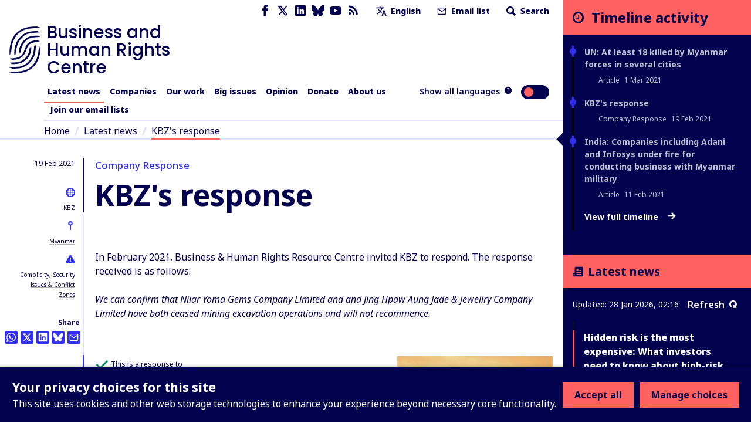

--- FILE ---
content_type: application/javascript; charset=UTF-8
request_url: https://www.business-humanrights.org/cdn-cgi/challenge-platform/scripts/jsd/main.js
body_size: 8500
content:
window._cf_chl_opt={AKGCx8:'b'};~function(X6,xC,xj,xK,xn,xh,xV,xJ,X0,X1){X6=l,function(P,a,XC,X5,x,X){for(XC={P:431,a:432,x:471,X:383,O:380,v:427,e:598,Z:608,L:504,z:562,F:463},X5=l,x=P();!![];)try{if(X=-parseInt(X5(XC.P))/1+parseInt(X5(XC.a))/2*(parseInt(X5(XC.x))/3)+parseInt(X5(XC.X))/4*(-parseInt(X5(XC.O))/5)+-parseInt(X5(XC.v))/6*(-parseInt(X5(XC.e))/7)+parseInt(X5(XC.Z))/8*(-parseInt(X5(XC.L))/9)+parseInt(X5(XC.z))/10+parseInt(X5(XC.F))/11,a===X)break;else x.push(x.shift())}catch(O){x.push(x.shift())}}(f,246655),xC=this||self,xj=xC[X6(455)],xK=function(Oo,Ot,Oq,OH,OL,OZ,X7,a,x,X,O){return Oo={P:446,a:617,x:488,X:395},Ot={P:481,a:435,x:370,X:508,O:461,v:419,e:392,Z:426,L:541,z:460,F:510,H:546,S:370,o:458,A:507,N:409,g:588,B:571,U:524,D:510},Oq={P:499,a:527},OH={P:456,a:615,x:421,X:549,O:399,v:375,e:560,Z:543,L:490,z:541,F:527,H:524,S:595,o:466,A:595,N:399,g:595,B:390,U:456,D:591,G:514,k:510,b:587,i:513,W:510,C:609,j:605,K:412,n:531,T:389,s:572,y:487,R:407,d:425,m:510,M:565,E:370,Q:607,h:540,c:370,V:399,J:560,I:390,Y:499,f0:592,f1:491,f2:545,f3:510,f4:561,f5:510,f6:596,f7:390,f8:507,f9:541,ff:378,fl:510,fP:377,fa:404,fx:436,fX:413,fO:460,fv:410,fe:516,fZ:588},OL={P:529,a:555,x:420},OZ={P:529,a:524},X7=X6,a={'WqHwh':function(e,Z){return Z==e},'CqfxO':function(e,Z){return e&Z},'KNQgy':function(e,Z){return Z===e},'Zfauf':function(e,Z){return e<Z},'LJvOq':function(e,Z){return e+Z},'omRSg':X7(Oo.P),'exsep':function(e,Z){return e(Z)},'UjWzQ':function(e,Z){return e|Z},'GBsYP':function(e,Z){return e==Z},'zEgrM':function(e,Z){return e-Z},'iaFdf':function(e,Z){return e(Z)},'lkqFZ':function(e,Z){return e|Z},'neNJN':function(e,Z){return e(Z)},'aRFvL':function(e,Z){return e<<Z},'CaOOZ':function(e,Z){return Z&e},'uLLNA':function(e,Z){return e==Z},'noqjH':function(e,Z){return e-Z},'XmhNq':function(e,Z){return e|Z},'kxmmn':function(e,Z){return e<<Z},'iFoVP':function(e,Z){return e<<Z},'CEDNY':function(e,Z){return e(Z)},'LikRX':function(e,Z){return Z==e},'ZcHlT':function(e,Z){return e|Z},'wcLiy':function(e,Z){return e|Z},'hHdjN':function(e,Z){return e<<Z},'brRhA':function(e,Z){return e==Z},'JUTDd':function(e,Z){return e-Z},'EpJIB':function(e,Z){return e(Z)},'YoHRJ':function(e,Z){return e-Z},'Gwbsa':function(e,Z){return e(Z)},'jplhs':function(e,Z){return e(Z)},'wctgX':function(e,Z){return e>Z},'EFeqR':X7(Oo.a),'ZLTQq':function(e,Z){return e*Z},'lISSh':function(e,Z){return e(Z)},'orqkx':function(e,Z){return e&Z},'XhyUC':function(e,Z){return e(Z)},'jtDEt':function(e,Z){return e!=Z},'fqNIG':function(e,Z){return e*Z},'nnCKA':function(e,Z){return Z===e}},x=String[X7(Oo.x)],X={'h':function(e,X8,Z,L){return X8=X7,Z={},Z[X8(OL.P)]=X8(OL.a),L=Z,a[X8(OL.x)](null,e)?'':X.g(e,6,function(z,X9){return X9=X8,L[X9(OZ.P)][X9(OZ.a)](z)})},'g':function(Z,L,z,OF,Xl,F,H,S,o,A,N,B,U,D,G,i,W,C,j,K){if(OF={P:425},Xl=X7,F={'GrFvJ':function(T,s){return T>s},'WqgFb':function(T,s,Xf){return Xf=l,a[Xf(OF.P)](T,s)}},a[Xl(OH.P)](Xl(OH.a),Xl(OH.x)))return O instanceof x[Xl(OH.X)]&&0<U[Xl(OH.X)][Xl(OH.O)][Xl(OH.v)][Xl(OH.e)](Z)[Xl(OH.Z)](Xl(OH.L));else{if(Z==null)return'';for(S={},o={},A='',N=2,B=3,U=2,D=[],G=0,i=0,W=0;a[Xl(OH.z)](W,Z[Xl(OH.F)]);W+=1)if(C=Z[Xl(OH.H)](W),Object[Xl(OH.O)][Xl(OH.S)][Xl(OH.e)](S,C)||(S[C]=B++,o[C]=!0),j=a[Xl(OH.o)](A,C),Object[Xl(OH.O)][Xl(OH.A)][Xl(OH.e)](S,j))A=j;else{if(Object[Xl(OH.N)][Xl(OH.g)][Xl(OH.e)](o,A)){if(256>A[Xl(OH.B)](0)){if(a[Xl(OH.U)](a[Xl(OH.D)],Xl(OH.G))){for(C=1,M=0;E<Q;H=V<<1|J,Y-1==I?(f0=0,f1[Xl(OH.k)](f2(f3)),f4=0):f5++,f6=0,A++);for(f7=f8[Xl(OH.B)](0),f9=0;F[Xl(OH.b)](16,ff);fP=fa<<1.76|F[Xl(OH.i)](fx,1),fX==fO-1?(fv=0,fe[Xl(OH.W)](fZ(fL)),fz=0):fF++,fH>>=1,fl++);}else{for(H=0;H<U;G<<=1,L-1==i?(i=0,D[Xl(OH.W)](a[Xl(OH.C)](z,G)),G=0):i++,H++);for(K=A[Xl(OH.B)](0),H=0;8>H;G=a[Xl(OH.j)](G<<1,K&1.67),a[Xl(OH.K)](i,a[Xl(OH.n)](L,1))?(i=0,D[Xl(OH.k)](z(G)),G=0):i++,K>>=1,H++);}}else if(Xl(OH.T)!==Xl(OH.s)){for(K=1,H=0;H<U;G=K|G<<1.65,i==L-1?(i=0,D[Xl(OH.W)](a[Xl(OH.y)](z,G)),G=0):i++,K=0,H++);for(K=A[Xl(OH.B)](0),H=0;16>H;G=a[Xl(OH.R)](G<<1,a[Xl(OH.d)](K,1)),L-1==i?(i=0,D[Xl(OH.m)](a[Xl(OH.M)](z,G)),G=0):i++,K>>=1,H++);}else x(X);N--,N==0&&(N=Math[Xl(OH.E)](2,U),U++),delete o[A]}else for(K=S[A],H=0;H<U;G=a[Xl(OH.R)](a[Xl(OH.Q)](G,1),a[Xl(OH.h)](K,1)),i==a[Xl(OH.n)](L,1)?(i=0,D[Xl(OH.W)](z(G)),G=0):i++,K>>=1,H++);A=(N--,N==0&&(N=Math[Xl(OH.c)](2,U),U++),S[j]=B++,String(C))}if(A!==''){if(Object[Xl(OH.V)][Xl(OH.A)][Xl(OH.J)](o,A)){if(256>A[Xl(OH.I)](0)){for(H=0;H<U;G<<=1,a[Xl(OH.Y)](i,a[Xl(OH.f0)](L,1))?(i=0,D[Xl(OH.m)](z(G)),G=0):i++,H++);for(K=A[Xl(OH.B)](0),H=0;8>H;G=a[Xl(OH.f1)](a[Xl(OH.f2)](G,1),1&K),i==L-1?(i=0,D[Xl(OH.f3)](z(G)),G=0):i++,K>>=1,H++);}else{for(K=1,H=0;H<U;G=a[Xl(OH.f4)](G,1)|K,L-1==i?(i=0,D[Xl(OH.f5)](a[Xl(OH.f6)](z,G)),G=0):i++,K=0,H++);for(K=A[Xl(OH.f7)](0),H=0;16>H;G=a[Xl(OH.j)](G<<1,1&K),i==L-1?(i=0,D[Xl(OH.k)](z(G)),G=0):i++,K>>=1,H++);}N--,a[Xl(OH.f8)](0,N)&&(N=Math[Xl(OH.E)](2,U),U++),delete o[A]}else for(K=S[A],H=0;a[Xl(OH.f9)](H,U);G=a[Xl(OH.ff)](G<<1.97,1&K),i==L-1?(i=0,D[Xl(OH.fl)](z(G)),G=0):i++,K>>=1,H++);N--,N==0&&U++}for(K=2,H=0;H<U;G=a[Xl(OH.fP)](a[Xl(OH.fa)](G,1),K&1.18),a[Xl(OH.fx)](i,a[Xl(OH.fX)](L,1))?(i=0,D[Xl(OH.W)](a[Xl(OH.fO)](z,G)),G=0):i++,K>>=1,H++);for(;;)if(G<<=1,i==a[Xl(OH.fv)](L,1)){D[Xl(OH.m)](a[Xl(OH.fe)](z,G));break}else i++;return D[Xl(OH.fZ)]('')}},'j':function(e,OS,XP){return OS={P:390},XP=X7,a[XP(Oq.P)](null,e)?'':''==e?null:X.i(e[XP(Oq.a)],32768,function(Z,Xa){return Xa=XP,e[Xa(OS.P)](Z)})},'i':function(Z,L,z,Xx,F,H,S,o,A,N,B,U,D,G,i,W,T,C,j,K){for(Xx=X7,F=[],H=4,S=4,o=3,A=[],U=a[Xx(Ot.P)](z,0),D=L,G=1,N=0;a[Xx(Ot.a)](3,N);F[N]=N,N+=1);for(i=0,W=Math[Xx(Ot.x)](2,2),B=1;W!=B;)for(C=a[Xx(Ot.X)][Xx(Ot.O)]('|'),j=0;!![];){switch(C[j++]){case'0':D>>=1;continue;case'1':i|=a[Xx(Ot.v)](0<K?1:0,B);continue;case'2':0==D&&(D=L,U=a[Xx(Ot.e)](z,G++));continue;case'3':B<<=1;continue;case'4':K=a[Xx(Ot.Z)](U,D);continue}break}switch(i){case 0:for(i=0,W=Math[Xx(Ot.x)](2,8),B=1;W!=B;K=D&U,D>>=1,0==D&&(D=L,U=z(G++)),i|=(a[Xx(Ot.L)](0,K)?1:0)*B,B<<=1);T=x(i);break;case 1:for(i=0,W=Math[Xx(Ot.x)](2,16),B=1;B!=W;K=D&U,D>>=1,0==D&&(D=L,U=z(G++)),i|=(a[Xx(Ot.L)](0,K)?1:0)*B,B<<=1);T=a[Xx(Ot.z)](x,i);break;case 2:return''}for(N=F[3]=T,A[Xx(Ot.F)](T);;){if(G>Z)return'';for(i=0,W=Math[Xx(Ot.x)](2,o),B=1;B!=W;K=U&D,D>>=1,0==D&&(D=L,U=a[Xx(Ot.H)](z,G++)),i|=(0<K?1:0)*B,B<<=1);switch(T=i){case 0:for(i=0,W=Math[Xx(Ot.S)](2,8),B=1;a[Xx(Ot.o)](B,W);K=U&D,D>>=1,a[Xx(Ot.A)](0,D)&&(D=L,U=z(G++)),i|=(a[Xx(Ot.L)](0,K)?1:0)*B,B<<=1);F[S++]=x(i),T=S-1,H--;break;case 1:for(i=0,W=Math[Xx(Ot.S)](2,16),B=1;B!=W;K=U&D,D>>=1,0==D&&(D=L,U=z(G++)),i|=a[Xx(Ot.N)](0<K?1:0,B),B<<=1);F[S++]=x(i),T=S-1,H--;break;case 2:return A[Xx(Ot.g)]('')}if(0==H&&(H=Math[Xx(Ot.S)](2,o),o++),F[T])T=F[T];else if(a[Xx(Ot.B)](T,S))T=N+N[Xx(Ot.U)](0);else return null;A[Xx(Ot.D)](T),F[S++]=N+T[Xx(Ot.U)](0),H--,N=T,0==H&&(H=Math[Xx(Ot.S)](2,o),o++)}}},O={},O[X7(Oo.X)]=X.h,O}(),xn=null,xh=xQ(),xV={},xV[X6(449)]='o',xV[X6(542)]='s',xV[X6(472)]='u',xV[X6(424)]='z',xV[X6(512)]='n',xV[X6(554)]='I',xV[X6(583)]='b',xJ=xV,xC[X6(622)]=function(P,x,X,O,ve,vv,vO,XU,Z,z,F,H,S,o,A,B){if(ve={P:464,a:502,x:553,X:593,O:614,v:433,e:593,Z:614,L:403,z:509,F:604,H:403,S:509,o:536,A:386,N:533,g:527,B:537,U:430,D:521,G:451,k:538,b:498,i:582,W:473,C:502,j:606,K:417,n:575,T:402},vv={P:387,a:533,x:527,X:520,O:578},vO={P:399,a:595,x:560,X:510},XU=X6,Z={'mJdFx':function(N,g){return N<g},'yUlmU':function(N,g){return N+g},'swuFP':function(N,g){return N!==g},'wPwfA':function(N,g){return g===N},'aAIBa':function(N,g){return N(g)},'kWkla':function(N,g,B,U){return N(g,B,U)},'kdhFn':function(N,g){return N===g},'YTBHu':XU(ve.P),'nItnu':function(N,g){return N===g},'pDHOI':function(N,g,B){return N(g,B)}},x===null||Z[XU(ve.a)](void 0,x))return O;for(z=Z[XU(ve.x)](xY,x),P[XU(ve.X)][XU(ve.O)]&&(z=z[XU(ve.v)](P[XU(ve.e)][XU(ve.Z)](x))),z=P[XU(ve.L)][XU(ve.z)]&&P[XU(ve.F)]?P[XU(ve.H)][XU(ve.S)](new P[(XU(ve.F))](z)):function(N,XD,B){for(XD=XU,N[XD(vv.P)](),B=0;Z[XD(vv.a)](B,N[XD(vv.x)]);N[B]===N[B+1]?N[XD(vv.X)](Z[XD(vv.O)](B,1),1):B+=1);return N}(z),F='nAsAaAb'.split('A'),F=F[XU(ve.o)][XU(ve.A)](F),H=0;Z[XU(ve.N)](H,z[XU(ve.g)]);H++)if(XU(ve.B)!==XU(ve.B))return![];else if(S=z[H],o=Z[XU(ve.U)](xr,P,x,S),Z[XU(ve.x)](F,o)){if(Z[XU(ve.D)](XU(ve.G),Z[XU(ve.k)])){for(B=[];Z[XU(ve.b)](null,z);B=B[XU(ve.v)](Z[XU(ve.i)](L)),z=F[XU(ve.W)](H));return B}else A=Z[XU(ve.C)]('s',o)&&!P[XU(ve.j)](x[S]),Z[XU(ve.K)](XU(ve.n),X+S)?L(X+S,o):A||Z[XU(ve.T)](L,X+S,x[S])}else L(X+S,o);return O;function L(N,B,Xw){Xw=XU,Object[Xw(vO.P)][Xw(vO.a)][Xw(vO.x)](O,B)||(O[B]=[]),O[B][Xw(vO.X)](N)}},X0=X6(480)[X6(461)](';'),X1=X0[X6(536)][X6(386)](X0),xC[X6(585)]=function(P,x,vo,XG,X,O,v,F,H,S,Z,L){for(vo={P:575,a:582,x:527,X:443,O:443,v:374,e:489,Z:445,L:606,z:581,F:563,H:612,S:527,o:543,A:373,N:510,g:621,B:422},XG=X6,X={'lExAt':function(z,F,H,S){return z(F,H,S)},'hWxVG':function(z,F){return z(F)},'evUns':function(z,F){return F===z},'vYllL':function(z,F){return F===z},'HijQS':XG(vo.P),'TEsci':function(z,F){return z+F},'dhelZ':function(z,F){return z(F)},'CsoSQ':function(z,F){return z+F}},O=Object[XG(vo.a)](x),v=0;v<O[XG(vo.x)];v++)if(XG(vo.X)!==XG(vo.O))(F=g[B],H=X[XG(vo.v)](U,D,G,F),X[XG(vo.e)](F,H))?(S=X[XG(vo.Z)]('s',H)&&!R[XG(vo.L)](v[F]),X[XG(vo.z)](X[XG(vo.F)],H+F)?M(X[XG(vo.H)](E,F),H):S||Q(h+F,O[F])):s(y+F,H);else if(Z=O[v],'f'===Z&&(Z='N'),P[Z]){for(L=0;L<x[O[v]][XG(vo.S)];X[XG(vo.Z)](-1,P[Z][XG(vo.o)](x[O[v]][L]))&&(X[XG(vo.A)](X1,x[O[v]][L])||P[Z][XG(vo.N)](X[XG(vo.g)]('o.',x[O[v]][L]))),L++);}else P[Z]=x[O[v]][XG(vo.B)](function(F){return'o.'+F})},X3();function xy(){return xs()!==null}function xr(x,X,O,v5,Xg,e,Z,L,z){Z=(v5={P:600,a:525,x:568,X:414,O:500,v:449,e:567,Z:552,L:568,z:450,F:403,H:564,S:414},Xg=X6,e={},e[Xg(v5.P)]=function(F,H){return H==F},e[Xg(v5.a)]=function(F,H){return H!==F},e[Xg(v5.x)]=Xg(v5.X),e[Xg(v5.O)]=function(F,H){return H===F},e);try{L=X[O]}catch(F){return'i'}if(Z[Xg(v5.P)](null,L))return L===void 0?'u':'x';if(Xg(v5.v)==typeof L)try{if(Z[Xg(v5.a)](Xg(v5.e),Xg(v5.Z))){if(Z[Xg(v5.L)]==typeof L[Xg(v5.z)])return L[Xg(v5.z)](function(){}),'p'}else X=O[L]}catch(S){}return x[Xg(v5.F)][Xg(v5.H)](L)?'a':L===x[Xg(v5.F)]?'D':!0===L?'T':Z[Xg(v5.O)](!1,L)?'F':(z=typeof L,Xg(v5.S)==z?xI(x,L)?'N':'f':xJ[z]||'?')}function xE(P,a,Oc,Oh,OQ,OE,XH,x,X,O,v){Oc={P:405,a:495,x:408,X:611,O:406,v:566,e:428,Z:440,L:548,z:515,F:376,H:398,S:556,o:584,A:511,N:492,g:405,B:613,U:385,D:589,G:550,k:603,b:603,i:569,W:603,C:569,j:551,K:395,n:459},Oh={P:474,a:416},OQ={P:620,a:442,x:470,X:532,O:495,v:454,e:574,Z:550,L:602,z:441,F:469,H:566,S:439,o:477,A:505,N:620},OE={P:457},XH=X6,x={'GEBHN':XH(Oc.P),'KSpIH':function(e,Z){return e!==Z},'wtTUo':function(e){return e()},'urfcu':function(e,Z){return e<Z},'oqGbO':function(e,Z){return e===Z},'MTISL':XH(Oc.a),'bKlou':function(e,Z){return Z===e},'dNssm':XH(Oc.x),'xDqGl':function(e,Z){return e+Z},'nxCnt':XH(Oc.X),'fCmoB':function(e,Z){return e(Z)},'ySobv':XH(Oc.O),'mDwMw':function(e,Z){return e+Z}},X=xC[XH(Oc.v)],console[XH(Oc.e)](xC[XH(Oc.Z)]),O=new xC[(XH(Oc.L))](),O[XH(Oc.z)](XH(Oc.F),x[XH(Oc.H)](XH(Oc.S),xC[XH(Oc.Z)][XH(Oc.o)])+XH(Oc.A)+X.r),X[XH(Oc.N)]&&(O[XH(Oc.g)]=5e3,O[XH(Oc.B)]=function(XS){XS=XH,a(x[XS(OE.P)])}),O[XH(Oc.U)]=function(Xq,L){if(Xq=XH,O[Xq(OQ.P)]>=200&&x[Xq(OQ.a)](O[Xq(OQ.P)],300)){if(x[Xq(OQ.x)](x[Xq(OQ.X)],Xq(OQ.O)))a(Xq(OQ.v));else return x[Xq(OQ.e)](x[Xq(OQ.Z)](a),null)}else if(x[Xq(OQ.L)](Xq(OQ.z),x[Xq(OQ.F)]))return L=X[Xq(OQ.H)],O[Xq(OQ.S)](+v(L.t));else a(x[Xq(OQ.o)](x[Xq(OQ.A)],O[Xq(OQ.N)]))},O[XH(Oc.D)]=function(Xt){Xt=XH,x[Xt(Oh.P)](a,x[Xt(Oh.a)])},v={'t':x[XH(Oc.G)](xm),'lhr':xj[XH(Oc.k)]&&xj[XH(Oc.b)][XH(Oc.i)]?xj[XH(Oc.W)][XH(Oc.C)]:'','api':X[XH(Oc.N)]?!![]:![],'c':x[XH(Oc.G)](xy),'payload':P},O[XH(Oc.j)](xK[XH(Oc.K)](JSON[XH(Oc.n)](v)))}function xc(X,O,OY,XA,v,Z,L,z,F,H,S,o,A,N,g){if(OY={P:557,a:616,x:482,X:506,O:394,v:388,e:528,Z:590,L:448,z:461,F:405,H:613,S:548,o:479,A:434,N:522,g:478,B:551,U:395,D:429,G:429,k:556,b:440,i:584,W:579,C:379,j:515,K:376,n:486,T:486,s:526,y:440,R:526,d:503,m:440,M:503,E:476,Q:580,h:447,c:566},XA=X6,v={'RJLwJ':function(B,U){return B(U)},'fQaQf':XA(OY.P),'scjFW':XA(OY.a),'euxuE':function(B,U){return B+U},'iNsty':XA(OY.x)},!v[XA(OY.X)](xd,0))return v[XA(OY.O)]!==v[XA(OY.v)]?![]:void 0;L=(Z={},Z[XA(OY.e)]=X,Z[XA(OY.Z)]=O,Z);try{for(z=XA(OY.L)[XA(OY.z)]('|'),F=0;!![];){switch(z[F++]){case'0':H[XA(OY.F)]=2500;continue;case'1':H[XA(OY.H)]=function(){};continue;case'2':H=new xC[(XA(OY.S))]();continue;case'3':S={},S[XA(OY.o)]=L,S[XA(OY.A)]=N,S[XA(OY.N)]=XA(OY.g),H[XA(OY.B)](xK[XA(OY.U)](S));continue;case'4':o=v[XA(OY.D)](v[XA(OY.G)](XA(OY.k),xC[XA(OY.b)][XA(OY.i)])+v[XA(OY.W)]+g.r,XA(OY.C));continue;case'5':H[XA(OY.j)](XA(OY.K),o);continue;case'6':N=(A={},A[XA(OY.n)]=xC[XA(OY.b)][XA(OY.T)],A[XA(OY.s)]=xC[XA(OY.y)][XA(OY.R)],A[XA(OY.d)]=xC[XA(OY.m)][XA(OY.M)],A[XA(OY.E)]=xC[XA(OY.y)][XA(OY.Q)],A[XA(OY.h)]=xh,A);continue;case'7':g=xC[XA(OY.c)];continue}break}}catch(U){}}function xM(OK,XF,P,a,x,X,O,v){for(OK={P:485,a:461,x:493,X:570,O:483,v:439,e:494},XF=X6,P={'sJdZG':function(e){return e()},'ADKuw':function(e,Z){return e>Z},'OYfvY':function(e,Z){return e-Z}},a=XF(OK.P)[XF(OK.a)]('|'),x=0;!![];){switch(a[x++]){case'0':X=P[XF(OK.x)](xm);continue;case'1':O=3600;continue;case'2':return!![];case'3':if(P[XF(OK.X)](P[XF(OK.O)](v,X),O))return![];continue;case'4':v=Math[XF(OK.v)](Date[XF(OK.e)]()/1e3);continue}break}}function xd(a,Op,XL,x,X){return Op={P:437,a:401},XL=X6,x={},x[XL(Op.P)]=function(O,v){return O<v},X=x,X[XL(Op.P)](Math[XL(Op.a)](),a)}function xI(x,X,v0,XN,O,v){return v0={P:610,a:490,x:549,X:399,O:375,v:560,e:543},XN=X6,O={},O[XN(v0.P)]=XN(v0.a),v=O,X instanceof x[XN(v0.x)]&&0<x[XN(v0.x)][XN(v0.X)][XN(v0.O)][XN(v0.v)](X)[XN(v0.e)](v[XN(v0.P)])}function xT(P,Og,ON,XX,a,x){Og={P:415,a:384,x:497},ON={P:414},XX=X6,a={'caKED':function(X,O,v){return X(O,v)},'fCbiR':XX(Og.P)},x=X2(),a[XX(Og.a)](xE,x.r,function(X,XO){XO=XX,typeof P===XO(ON.P)&&P(X),xR()}),x.e&&xc(a[XX(Og.x)],x.e)}function f(vC){return vC='/jsd/oneshot/d251aa49a8a3/0.14949742328581558:1769563444:sp6XlaDMx3mndtZVxv6sQRkNPc2ybyys9z5O4BDmjwU/,number,WqgFb,WWeHv,open,Gwbsa,IHNcD,event,contentDocument,splice,kdhFn,source,cloudflare-invisible,charAt,IhkJx,SSTpq3,length,AdeF3,gjYFk,postMessage,zEgrM,MTISL,mJdFx,WWlLl,error,includes,dpCaC,YTBHu,detail,CaOOZ,Zfauf,string,indexOf,tabIndex,kxmmn,XhyUC,navigator,XMLHttpRequest,Function,wtTUo,send,dEdYD,aAIBa,bigint,el9Y1FIWLKmCxwPqbpHJj6nzfB+NGSXyDutsg$QvERaOcThk-iMUAd8o5rZ42V073,/cdn-cgi/challenge-platform/h/,Bvvjt,DOMContentLoaded,readyState,call,iFoVP,1740270mkpuah,HijQS,isArray,neNJN,__CF$cv$params,JSjTP,XsrZx,href,ADKuw,nnCKA,iFyDN,iOilL,KSpIH,d.cookie,randomUUID,AIiNz,yUlmU,iNsty,aUjz8,vYllL,keys,boolean,AKGCx8,rxvNi8,XcVDb,GrFvJ,join,onerror,TYlZ6,omRSg,noqjH,Object,clientInformation,hasOwnProperty,CEDNY,body,35WIVcJN,appendChild,zJxkO,xWhNB,bKlou,location,Set,UjWzQ,isNaN,aRFvL,568EIiNxm,exsep,UlFHg,http-code:,TEsci,ontimeout,getOwnPropertyNames,VgQrB,RDonF,4|0|2|1|3,Lwlcy,addEventListener,status,CsoSQ,pRIb1,pow,Djaev,ABiJp,dhelZ,lExAt,toString,POST,wcLiy,ZcHlT,/invisible/jsd,173965oAOiOp,UVmqW,LCHKM,36UQpuhO,caKED,onload,bind,sort,scjFW,mtINk,charCodeAt,onreadystatechange,lISSh,SNfvR,fQaQf,ibIaV,display: none,NWrlf,mDwMw,prototype,xQNNX,random,pDHOI,Array,hHdjN,timeout,xhr-error,lkqFZ,QIqdk,fqNIG,YoHRJ,loading,GBsYP,JUTDd,function,error on cf_chl_props,ySobv,nItnu,style,ZLTQq,WqHwh,Femoh,map,removeChild,symbol,CqfxO,orqkx,172164QWyzWb,log,euxuE,kWkla,235921KvtsTh,1142VvCxms,concat,chctx,wctgX,brRhA,RfTwU,zBBJX,floor,_cf_chl_opt,kAtSK,urfcu,ZLvYg,jtImf,evUns,GbPqD,JBxy9,7|4|2|5|0|1|6|3,object,catch,EDYlx,NATah,iframe,success,document,KNQgy,GEBHN,jtDEt,stringify,EpJIB,split,gWTRO,1840828dwxbHv,ljjgk,sid,LJvOq,parent,WMLAa,dNssm,oqGbO,2373HoJvfn,undefined,getPrototypeOf,fCmoB,lWiku,pkLOA2,xDqGl,jsd,errorInfoObject,_cf_chl_opt;JJgc4;PJAn2;kJOnV9;IWJi4;OHeaY1;DqMg0;FKmRv9;LpvFx1;cAdz2;PqBHf2;nFZCC5;ddwW5;pRIb1;rxvNi8;RrrrA2;erHi9,jplhs,/b/ov1/0.14949742328581558:1769563444:sp6XlaDMx3mndtZVxv6sQRkNPc2ybyys9z5O4BDmjwU/,OYfvY,contentWindow,1|0|4|3|2,CnwA5,iaFdf,fromCharCode,hWxVG,[native code],XmhNq,api,sJdZG,now,ntkmc,CzecO,fCbiR,swuFP,uLLNA,DMuiz,createElement,wPwfA,LRmiB4,17847IXBfvI,nxCnt,RJLwJ,LikRX,EFeqR,from,push'.split(','),f=function(){return vC},f()}function xY(P,v6,XB,x){for(v6={P:433,a:582,x:473},XB=X6,x=[];null!==P;x=x[XB(v6.P)](Object[XB(v6.a)](P)),P=Object[XB(v6.x)](P));return x}function X3(vp,vu,vk,vG,Xb,P,a,x,X,O){if(vp={P:517,a:452,x:566,X:381,O:559,v:411,e:382,Z:601,L:618,z:397,F:400,H:611,S:620,o:619,A:558,N:391},vu={P:559,a:411,x:391},vk={P:372,a:397},vG={P:382,a:517,x:534,X:619,O:558},Xb=X6,P={'LCHKM':function(v,e){return v!==e},'WWlLl':Xb(vp.P),'ABiJp':function(v){return v()},'NWrlf':function(v,e){return v(e)},'xQNNX':function(v,e){return v+e},'UVmqW':function(v){return v()},'xWhNB':Xb(vp.a)},a=xC[Xb(vp.x)],!a)return;if(!P[Xb(vp.X)](xM))return;(x=![],X=function(Xu){if(Xu=Xb,!x){if(x=!![],!P[Xu(vk.P)](xM))return;P[Xu(vk.a)](xT,function(v,Xp){Xp=Xu,P[Xp(vG.P)](Xp(vG.a),P[Xp(vG.x)])?x[Xp(vG.X)](Xp(vG.O),X):X4(a,v)})}},xj[Xb(vp.O)]!==Xb(vp.v))?P[Xb(vp.e)](P[Xb(vp.Z)],Xb(vp.L))?X():P[Xb(vp.z)](x,P[Xb(vp.F)](Xb(vp.H),X[Xb(vp.S)])):xC[Xb(vp.o)]?xj[Xb(vp.o)](Xb(vp.A),X):(O=xj[Xb(vp.N)]||function(){},xj[Xb(vp.N)]=function(Xi){Xi=Xb,O(),xj[Xi(vu.P)]!==Xi(vu.a)&&(xj[Xi(vu.x)]=O,X())})}function X2(vN,Xk,x,X,O,v,Z,L){x=(vN={P:453,a:519,x:501,X:468,O:418,v:396,e:544,Z:597,L:599,z:484,F:393,H:594,S:547,o:573,A:423},Xk=X6,{'WMLAa':Xk(vN.P),'SNfvR':function(z,F,H,S,o){return z(F,H,S,o)},'iOilL':Xk(vN.a)});try{return X=xj[Xk(vN.x)](x[Xk(vN.X)]),X[Xk(vN.O)]=Xk(vN.v),X[Xk(vN.e)]='-1',xj[Xk(vN.Z)][Xk(vN.L)](X),O=X[Xk(vN.z)],v={},v=pRIb1(O,O,'',v),v=x[Xk(vN.F)](pRIb1,O,O[Xk(vN.H)]||O[Xk(vN.S)],'n.',v),v=pRIb1(O,X[x[Xk(vN.o)]],'d.',v),xj[Xk(vN.Z)][Xk(vN.A)](X),Z={},Z.r=v,Z.e=null,Z}catch(z){return L={},L.r={},L.e=z,L}}function xR(Ob,Ok,XZ,P,a){if(Ob={P:444},Ok={P:586},XZ=X6,P={'XcVDb':function(x){return x()},'jtImf':function(X,O){return O*X}},a=xs(),null===a)return;xn=(xn&&clearTimeout(xn),setTimeout(function(Xe){Xe=l,P[Xe(Ok.P)](xT)},P[XZ(Ob.P)](a,1e3)))}function X4(x,X,vW,XW,O,v,e){if(vW={P:438,a:523,x:492,X:454,O:522,v:523,e:465,Z:518,L:467,z:530,F:462,H:475,S:371,o:415,A:522,N:577,g:518,B:535,U:539,D:467,G:530},XW=X6,O={'Djaev':function(Z,L,z){return Z(L,z)},'lWiku':XW(vW.P),'AIiNz':XW(vW.a)},!x[XW(vW.x)])return;X===XW(vW.X)?(v={},v[XW(vW.O)]=XW(vW.v),v[XW(vW.e)]=x.r,v[XW(vW.Z)]=XW(vW.X),xC[XW(vW.L)][XW(vW.z)](v,'*')):XW(vW.F)===O[XW(vW.H)]?O[XW(vW.S)](x,XW(vW.o),X.e):(e={},e[XW(vW.A)]=O[XW(vW.N)],e[XW(vW.e)]=x.r,e[XW(vW.g)]=XW(vW.B),e[XW(vW.U)]=X,xC[XW(vW.D)][XW(vW.G)](e,'*'))}function xm(Oi,Xz,P){return Oi={P:566,a:439},Xz=X6,P=xC[Xz(Oi.P)],Math[Xz(Oi.a)](+atob(P.t))}function xs(OU,Xv,a,x,X,O){return OU={P:496,a:566,x:512},Xv=X6,a={},a[Xv(OU.P)]=function(v,e){return e!==v},x=a,X=xC[Xv(OU.a)],!X?null:(O=X.i,x[Xv(OU.P)](typeof O,Xv(OU.x))||O<30)?null:O}function l(P,a,x,X){return P=P-370,x=f(),X=x[P],X}function xQ(OV,Xo){return OV={P:576},Xo=X6,crypto&&crypto[Xo(OV.P)]?crypto[Xo(OV.P)]():''}}()